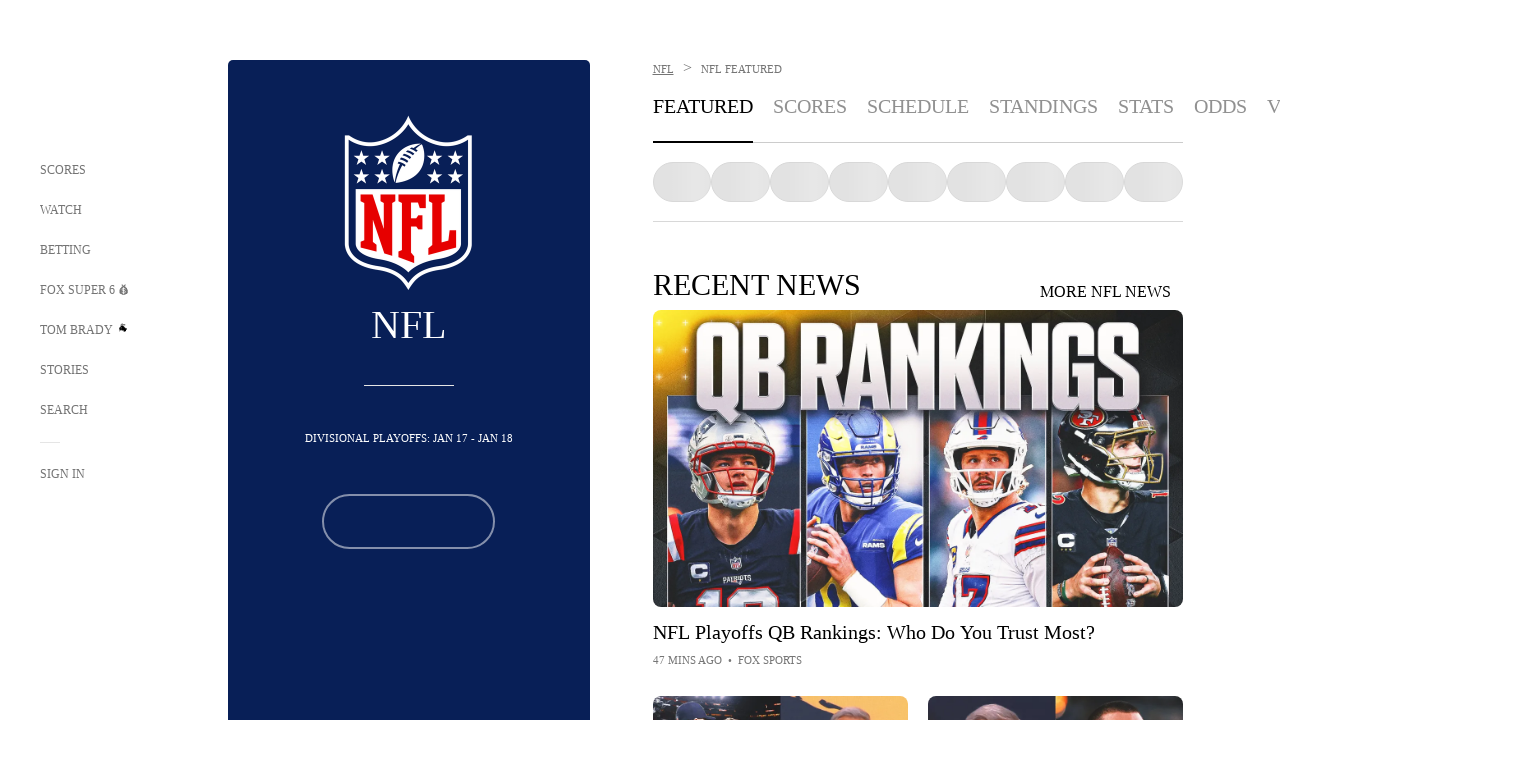

--- FILE ---
content_type: text/html; charset=utf-8
request_url: https://www.google.com/recaptcha/api2/aframe
body_size: 263
content:
<!DOCTYPE HTML><html><head><meta http-equiv="content-type" content="text/html; charset=UTF-8"></head><body><script nonce="nw4YcueT4cgendddwj37rA">/** Anti-fraud and anti-abuse applications only. See google.com/recaptcha */ try{var clients={'sodar':'https://pagead2.googlesyndication.com/pagead/sodar?'};window.addEventListener("message",function(a){try{if(a.source===window.parent){var b=JSON.parse(a.data);var c=clients[b['id']];if(c){var d=document.createElement('img');d.src=c+b['params']+'&rc='+(localStorage.getItem("rc::a")?sessionStorage.getItem("rc::b"):"");window.document.body.appendChild(d);sessionStorage.setItem("rc::e",parseInt(sessionStorage.getItem("rc::e")||0)+1);localStorage.setItem("rc::h",'1768398791983');}}}catch(b){}});window.parent.postMessage("_grecaptcha_ready", "*");}catch(b){}</script></body></html>

--- FILE ---
content_type: text/css; charset=utf-8
request_url: https://www.foxsports.com/_nuxt/LeaguePage.DHo0CRNx.css
body_size: -402
content:
@media only screen and (min-width:1024px) and (max-width:1280px){.expanded-view-page.bracket[data-v-79d7326c]{max-width:938px;width:calc(100% - 100px)}}@media only screen and (min-width:1024px){.fscom-container .fscom-main-content .layout-content-container[data-v-79d7326c]{width:auto}}


--- FILE ---
content_type: text/css; charset=utf-8
request_url: https://www.foxsports.com/_nuxt/ExpandedView.CX7mx7CA.css
body_size: 233
content:
@media only screen and (min-width:1024px){.expanded-view-page .stats-header .header-logo[data-v-12ee3436]{width:326px}}@media only screen and (min-width:768px) and (max-width:1023px){.expanded-view-page .stats-header .header-logo[data-v-12ee3436]{width:179px}}@media only screen and (max-width:767px){.expanded-view-page .arrow-back-container[data-v-12ee3436]{display:none}}@media only screen and (min-width:768px){.expanded-view-page .arrow-back-container-mobile[data-v-12ee3436]{display:none}}.expanded-view-page .arrow-back-container-mobile .arrow-back[data-v-12ee3436]{margin-bottom:13px}.expanded-view-page .arrow-back[data-v-12ee3436]{background-image:url("data:image/svg+xml;charset=utf-8,%3Csvg xmlns='http://www.w3.org/2000/svg' xmlns:xlink='http://www.w3.org/1999/xlink' width='20' height='20' viewBox='0 0 20 20'%3E%3Cdefs%3E%3Cpath id='a' d='M7.954.273a.75.75 0 0 1 1.062 1.06l-6.209 6.22H17a.75.75 0 0 1 .743.649l.007.101a.75.75 0 0 1-.75.75H2.808l6.208 6.22a.75.75 0 0 1 .072.977l-.073.084a.75.75 0 0 1-1.06 0L.476 8.84a.75.75 0 0 1-.227-.538l.004.077-.004-.06v-.017a.77.77 0 0 1 .124-.413 1 1 0 0 1 .095-.117L.4 7.851a1 1 0 0 1 .076-.087z'/%3E%3C/defs%3E%3Cg fill='none' fill-rule='evenodd' transform='translate(1 1.5)'%3E%3Cmask id='b' fill='%23fff'%3E%3Cuse xlink:href='%23a'/%3E%3C/mask%3E%3Cuse xlink:href='%23a' fill='%23000' fill-rule='nonzero'/%3E%3Cg fill='%23000' mask='url(%23b)'%3E%3Cpath d='M0 0h18v18H0z'/%3E%3C/g%3E%3C/g%3E%3C/svg%3E");height:16px;margin-right:20px;width:16px}.expanded-view-page .dropdown-wrapper+.dropdown-wrapper[data-v-12ee3436]{margin-left:25px}


--- FILE ---
content_type: text/javascript; charset=utf-8
request_url: https://www.foxsports.com/_nuxt/CljaJdyr.js
body_size: -68
content:
import{k as g,a as p}from"#entry";async function y(t){const v=g();if(!t)return;const o=new URL(v.minutely.apvUrl);o.searchParams.set("program",t);const f=o.toString();let d,e;try{if(d=await p.get(f),d.status===204)throw new Error("Invalid broadcast id. Please try a different value.");e=d.data}catch{return}if(!e||!e.programs||e.programs.length===0)return;const n=e.programs.filter(i=>i.programId===t)[0];if(!n||!n.derivativeTypes||n.derivativeTypes.length===0)return;const a=n.derivativeTypes.filter(i=>i.type==="apv")[0];if(!a||!a.derivatives||a.derivatives.length===0||!e.general||!e.general.derivativeType||e.general.derivativeType.length===0)return;const r=e.general.derivativeType.filter(i=>i.type==="apv")[0];if(!r)return;const u=r.baseVideoUrl;let s="";r.rezVideo?.l?s="l":r.rezVideo?.m?s="m":r.rezVideo?.s&&(s="s");const l=c(a.derivatives);if(l)return`https://${u}${l.derivativeId}${s}.mp4`}function c(t){return t[t.length-1]}export{y as g};


--- FILE ---
content_type: text/javascript; charset=utf-8
request_url: https://www.foxsports.com/_nuxt/CQPppPuW.js
body_size: 3956
content:
import{bT as N,aM as O,G as H,bK as X,aO as g,aP as B,b4 as Y,aQ as V,bq as j,ah as d,ai as h,an as f,aS as v,al as m,b3 as Z,aV as W,aW as R,aU as L,ap as P,ac as S,ad as T,J as _,b2 as ee,f as D,bW as $,ao as A}from"#entry";import{g as te}from"./CljaJdyr.js";import{g as b}from"./DDVMjp5N.js";import{b as G,a as k,g as J,V as K}from"./DlkvQl0i.js";import{e as ie}from"./OIdKG0IM.js";import{i as Q}from"./D__6wWzB.js";import{u as se}from"./RZdIX9_4.js";function re(e){return ie(Date.now(),e)}var ne=Object.defineProperty,ae=Object.getOwnPropertyDescriptor,w=(e,t,i,s)=>{for(var r=s>1?void 0:s?ae(t,i):t,a=e.length-1,n;a>=0;a--)(n=e[a])&&(r=(s?n(t,i,r):n(r))||r);return s&&r&&ne(t,i,r),r};let c=class extends O{listing;chipClassName;isLive;disableMinutely;hasLeagueUris;bifrostEvent;imageSizes;liveApvUrl="";async mounted(){this.liveApvUrl=await te(this.listing.broadcastID)}get subTitle(){return this.bifrostEvent?.subTitle}get isLivePromoChip(){return this.chipClassName==="live-promo-chip"}get isMarqueeChip(){return this.chipClassName==="marquee-chip"}get callSign(){return this.listing?.callSign}get network(){return this.listing?.network}get videoThumbnail(){return this.listing?.imageUrl||this.listing?.images?.seriesList?.raw}get videoAlt(){return this.listing?.images?.seriesList?.altText}get leftEntityImgUrl(){if(this.bifrostEvent?.leftEntity?.contentType==="team"){const t=this.bifrostEvent?.leftEntity?.imageInfo?.url;return{tablet:b(t,40,40),desktop:b(t,50,50)}}}get leftAltText(){return this.bifrostEvent?.leftEntity?.imageInfo?.altText}get rightAltText(){return this.bifrostEvent?.rightEntity?.imageInfo?.altText}get rightEntityImgUrl(){if(this.bifrostEvent?.rightEntity?.contentType==="team"){const t=this.bifrostEvent?.rightEntity?.imageInfo?.url;return{tablet:b(t,40,40),desktop:b(t,50,50)}}}get listingStart(){if(this.listing)return H(this.listing.startDate,"E, MMM d'|'h:mm a").split("|")}get tvStationImage(){return`https://b.fssta.com/uploads/application/fs-app/network-logos/${this.network?.toLowerCase()}${this.isLive?"-live":""}.png`}resize(t,i,s){return t.includes("static-media.fox.com")?X(t,i,s):b(t,i,s)}};w([g()],c.prototype,"listing",2);w([g({required:!1,default:"live-promo-chip",type:String})],c.prototype,"chipClassName",2);w([g({required:!1,default:!0,type:Boolean})],c.prototype,"isLive",2);w([g({required:!1,default:!1,type:Boolean})],c.prototype,"disableMinutely",2);w([g({required:!1,default:!1,type:Boolean})],c.prototype,"hasLeagueUris",2);w([g({required:!1,default:void 0,type:Object})],c.prototype,"bifrostEvent",2);w([g({required:!1,default:[{media:"(max-width: 1023px)",width:292,height:82},{media:"(min-width: 1024px) and (max-width: 1279px)",width:950,height:337},{media:"(min-width: 1280px)",width:1114,height:392}],type:Array})],c.prototype,"imageSizes",2);c=w([B({components:{MinutelyLiveApv:Y.MinutelyLiveApv}})],c);const oe=N(c),le={class:"video"},he={key:0,class:"play-button-secondary white"},de={key:2,class:"thumbnail"},ue=["media","width","height","srcset"],ge=["src","alt","width","height"],pe={class:"details"},ve=["srcset"],me=["src","alt"],fe={key:0,class:"sub-title ff-n fs-11 cl-gr-7 center"},ce={key:1,class:"listing-start-date ff-ffc fs-14 cl-gr-7"},ye={class:"status-text ff-n"},we={key:0,class:"score-game-info"},Ee={key:0,class:"live-text-badge"},Le={key:1,class:"listing-start ff-n fs-11 mg-r-10 mg-t-2"},Ue=["alt","src"],be=["srcset"],Se=["src","alt"];function Ce(e,t,i,s,r,a){const n=j("MinutelyLiveApv");return h(),d("div",{class:L([e.chipClassName,{"has-minutely":e.liveApvUrl}])},[f("div",le,[e.isLive?(h(),d("div",he)):m("",!0),t[1]||(t[1]=v()),!e.disableMinutely&&e.liveApvUrl?(h(),Z(n,{key:1,"apv-url":e.liveApvUrl},null,8,["apv-url"])):m("",!0),t[2]||(t[2]=v()),(!e.liveApvUrl||e.disableMinutely)&&e.videoThumbnail?(h(),d("picture",de,[(h(!0),d(W,null,R(e.imageSizes,(o,l)=>(h(),d("source",{key:l,media:o.media,width:o.width,height:o.height,srcset:e.resize(e.videoThumbnail,o.width,o.height)},null,8,ue))),128)),t[0]||(t[0]=v()),f("img",{src:e.resize(e.videoThumbnail,e.imageSizes[e.imageSizes.length-1].width,e.imageSizes[e.imageSizes.length-1].height),alt:e.videoAlt,width:e.imageSizes[e.imageSizes.length-1].width,height:e.imageSizes[e.imageSizes.length-1].height},null,8,ge)])):m("",!0)]),t[11]||(t[11]=v()),f("div",pe,[!e.isLivePromoChip&&e.leftEntityImgUrl?(h(),d("picture",{key:0,class:L(["left-entity-img",{"sm-mob-hidden":!e.isMarqueeChip}])},[f("source",{srcset:e.leftEntityImgUrl.tablet,media:"(min-width: 536px) and (max-width: 1023px)",height:"40",width:"40"},null,8,ve),t[3]||(t[3]=v()),f("img",{src:e.leftEntityImgUrl.desktop,alt:e.leftAltText,height:"50",width:"50"},null,8,me)],2)):m("",!0),t[9]||(t[9]=v()),f("div",{class:L(["text-details",{"is-live":e.isLive}])},[e.subTitle?(h(),d("div",fe,P(e.subTitle),1)):m("",!0),t[5]||(t[5]=v()),!e.isLivePromoChip&&!e.isLive&&e.listingStart?(h(),d("div",ce,P(e.listingStart[0]),1)):m("",!0),t[6]||(t[6]=v()),f("div",{class:L(["video-texts ff-ffc lh-1pt25 mg-t-25 mg-md-sm-t-15",{center:e.isMarqueeChip}])},P(e.listing.name),3),t[7]||(t[7]=v()),f("div",ye,[e.network?(h(),d("div",we,[e.isLive?(h(),d("div",Ee)):!e.isLivePromoChip&&!e.isLive&&e.listingStart?(h(),d("div",Le,P(e.listingStart[1]),1)):m("",!0),t[4]||(t[4]=v()),e.tvStationImage?(h(),d("img",{key:2,alt:e.callSign,src:e.tvStationImage,class:"tv-station",width:"23",height:"16"},null,8,Ue)):m("",!0)])):m("",!0)])],2),t[10]||(t[10]=v()),!e.isLivePromoChip&&e.rightEntityImgUrl?(h(),d("picture",{key:1,class:L(["right-entity-img",{"sm-mob-hidden":!e.isMarqueeChip}])},[f("source",{srcset:e.rightEntityImgUrl.tablet,media:"(min-width: 536px) and (max-width: 1023px)",height:"40",width:"40"},null,8,be),t[8]||(t[8]=v()),f("img",{src:e.rightEntityImgUrl.desktop,alt:e.rightAltText,height:"50",width:"50"},null,8,Se)],2)):m("",!0)])],2)}const Pe=V(oe,[["render",Ce],["__scopeId","data-v-78ada73d"]]);var u=(e=>(e[e.LiveMarquee=1]="LiveMarquee",e[e.UpcomingMarquee=2]="UpcomingMarquee",e[e.LiveFavorite=3]="LiveFavorite",e[e.LivePriority=4]="LivePriority",e[e.UpcomingFavorite=5]="UpcomingFavorite",e[e.UpcomingPriority=6]="UpcomingPriority",e[e.NormalEvent=7]="NormalEvent",e))(u||{});function Me(e,t,i,s,r){const a=[];let n={};if(r?.length)n=F(r,s);else if(e?.length)for(const o of e){const l=o?.items?.member||[];n=F(l,s)}else n=void 0;if(n&&Object.keys(n).length>0){if(!(t?.length>0)||(t.forEach(l=>{const p=n[l.contentUri];if(p){const M=`${l.leftEntity?.contentType}:${l.leftEntity?.contentUri}`,q=`${l.rightEntity?.contentType}:${l.rightEntity?.contentUri}`,C=G(p),I=i?.includes(M)||i?.includes(q);(l.importance!==0||l.importance===0&&I)&&a.push({listingRank:De(C,I,l.importance),callSign:p.callSign,bifrostEvent:l,dppListing:{...p,name:l?.title},isLive:C,startDate:p.startDate})}}),!a||!a.length))return;const o=a.reduce((l,p)=>Te(p,l));return o.listingRank===u.NormalEvent?void 0:o}}const qe=(e,t)=>{if(!e)return!1;const i=re(),s=S(e.startDate),r=S(e.endDate);return!e.sportEventUri||e.sportEventUri==="null"||e.isReplay||e.eventShowType!==1||T(s,i)||Q(r,new Date)?!1:t?.length>0?!!t?.find(a=>e.sportEventUri?.includes(a)):!0},x=(e,t)=>k(e.callSign)<k(t.callSign)?e:t,Ie=(e,t)=>{const i=S(e.startDate),s=S(t.startDate);return Q(i,s)?e:t},Te=(e,t)=>e.listingRank===t.listingRank?e.callSign===t.callSign?Ie(e,t):x(e,t):e.listingRank<t.listingRank?e:t,De=(e,t,i)=>{if(e){if(i===2)return u.LiveMarquee;if(t)return u.LiveFavorite;if(i===1)return u.LivePriority}else return i===2?u.UpcomingMarquee:t?u.UpcomingFavorite:i===1?u.UpcomingPriority:u.NormalEvent;return u.NormalEvent};function F(e,t){const i={};for(const s of e)if(qe(s,t)){let r=s;i[s.sportEventUri]&&(r=x(s,i[s.sportEventUri])),i[s.sportEventUri]=r}return i}async function z(e){const{selectedEventUris:t,selectedLeagueUris:i,selectedShowCodes:s}=e,r=[],a=[];let n;if((t?.length||s?.length||i?.length)&&(n=await _()),!n)return r;if(n.forEach(o=>{$e(a,o,i,t,s)}),a?.length)for(const o of a)if(o.sportEventUri)try{const p=(await ee("event",o.sportEventUri))?.entityLink?.webUrl;p&&r.push({...o,webUrl:p})}catch(l){console.error("Failed to get bifrost data",l)}else r.push({...o,webUrl:`/live/${o.callSign}`});return r}const $e=(e,t,i,s,r)=>{const a=t.isReplay,n=t.sportEventUri,o=t.sportLeagueUri,l=t.showCode,p=J(t)===K.Live,M=!a&&i.some(U=>o?.includes(U)),q=!a&&s.some(U=>n?.includes(U)),C=!a&&r.some(U=>l?.includes(U));(M||q||C)&&p&&(t.name=t.title,e.push(t))};var Ae=Object.defineProperty,ke=Object.getOwnPropertyDescriptor,E=(e,t,i,s)=>{for(var r=s>1?void 0:s?ke(t,i):t,a=e.length-1,n;a>=0;a--)(n=e[a])&&(r=(s?n(t,i,r):n(r))||r);return s&&r&&Ae(t,i,r),r};let y=class extends O{data;leagueUris;apiEndpoint;template;searchEntities;leagueContentUri;startInterval;isListingLive=!1;isListingFinal=!1;isLoading=!0;eventsData=null;get events(){return this.eventsData?.length?this.eventsData:this.data?.events||[]}get importantEventsStore(){return se()}async mounted(){if(this.isLivePromoChip){D();const t={...this.data};this.leagueContentUri&&(t.leagueContentUri=this.leagueContentUri),this.eventsData=await z(t),this.defaultListing&&this.livePromoPollingMilliseconds&&(this.startInterval=$(()=>{this.pollInterval(this.defaultListing.startDate)},this.livePromoPollingMilliseconds)),this.isLoading=!1}else{const t=()=>{this.isEventAvail&&this.marqueeChipPollingMilliseconds&&!this.isFinal&&(this.pollLive(),this.startInterval&&clearInterval(this.startInterval),this.startInterval=$(()=>{this.pollLive()},this.marqueeChipPollingMilliseconds))};this.$watch("listings",()=>{t()},{immediate:!0}),this.$watch("bifrostEvents",()=>{t()},{immediate:!0}),this.$watch("isEventAvail",()=>{t()},{immediate:!0})}}beforeUnmount(){clearInterval(this.startInterval)}get defaultListing(){return this.isEventsAvail?this.events[0]:null}get isEventsAvail(){return this.events?.length}get isMoreThan2Promos(){return this.events?.length>2}get isLivePromoChip(){return this.data?.template==="live-promo-chip"}async pollInterval(t){T(new Date,S(t))&&(D(),this.eventsData=await z({...this.data}))}get livePromoPollingMilliseconds(){if(!this.defaultListing?.startDate)return;const t=new Date(this.defaultListing.startDate);return T(new Date,t)?6e4*5:5e3}get isLive(){return this.isListingLive}get isFinal(){return this.isListingFinal}get channels(){return this.importantEventsStore.getChannels}get listings(){return this.importantEventsStore.getListings}get userFavorites(){return this.importantEventsStore.getUserFavorites}get bifrostEvents(){return this.importantEventsStore.getBifrostEvents}get event(){return Me(this.channels,this.bifrostEvents,this.userFavorites,this.leagueUris,this.listings)}get isMarquee(){return this.leagueUrisExist?!1:this.event?.listingRank===u.LiveMarquee||this.event?.listingRank===u.UpcomingMarquee}get isPriority(){return this.leagueUrisExist?!1:this.event?.listingRank===u.LivePriority||this.event?.listingRank===u.UpcomingPriority}get imageSizes(){return this.isMarquee?[{media:"(max-width: 375px)",width:325,height:183},{media:"(min-width: 375px) and (max-width: 767px)",width:548,height:280},{media:"(min-width: 768px) and (max-width: 1023px)",width:335,height:188},{media:"(min-width: 1024px) and (max-width: 1279px)",width:600,height:337},{media:"(min-width: 1280px)",width:675,height:379}]:this.leagueUrisExist?[{media:"(max-width: 767px)",width:161,height:91},{media:"(min-width: 768px) and (max-width: 1023px)",width:200,height:113},{media:"(min-width: 1024px)",width:239,height:135}]:this.isLivePromoChip?[{media:"(max-width: 767px)",width:146,height:82},{media:"(min-width: 768px) and (max-width: 1023px)",width:146,height:82},{media:"(min-width: 1024px)",width:645,height:364}]:[{media:"(max-width: 375px)",width:161,height:113},{media:"(min-width: 376px) and (max-width: 767px)",width:200,height:113},{media:"(min-width: 768px)",width:335,height:188}]}get leagueUrisExist(){return this.leagueUris?.length>0}get isEventAvail(){return!!this.event&&Object.keys(this.event).length>0}get chipClassName(){return this.isMarquee?"marquee-chip":this.leagueUrisExist?"groupings-chip":"priority-chip"}pollLive(){this.isListingLive=G(this.event?.dppListing||null),this.isListingFinal=J(this.event?.dppListing||null)===K.Final}get marqueeChipPollingMilliseconds(){if(this.event?.startDate)return 3e4}getWebUrl(t){return this.isLivePromoChip?t?.webUrl||`/live/${t?.callSign?.toLowerCase()}`:t?.bifrostEvent?t.bifrostEvent.entityLink?.webUrl:t?.webUrl||`/live/${t?.dppListing?.callSign?.toLowerCase()}`}showChip(){return this.isEventAvail&&this.leagueUrisExist?!this.isLive:this.isEventAvail&&!this.isFinal}};E([g({required:!1,default:void 0})],y.prototype,"data",2);E([g({required:!1,default:()=>[],type:Array})],y.prototype,"leagueUris",2);E([g({required:!1,default:"",type:String})],y.prototype,"apiEndpoint",2);E([g({required:!1,default:"",type:String})],y.prototype,"template",2);E([g({required:!1,default:"",type:String})],y.prototype,"searchEntities",2);E([g({required:!1,default:"",type:String})],y.prototype,"leagueContentUri",2);y=E([B({components:{PromoChip:Pe}})],y);const Fe=N(y),ze={key:0,class:"important-event-container"},Ne=["href"],Oe=["data-title"],Be=["href"];function Ve(e,t,i,s,r,a){const n=j("PromoChip");return!e.isLivePromoChip&&e.showChip()?(h(),d("div",ze,[e.event?(h(),d("a",{key:0,href:e.getWebUrl(e.event),class:"pointer"},[A(n,{listing:e.event.dppListing,"is-live":e.isLive,"bifrost-event":e.event.bifrostEvent,"image-sizes":e.imageSizes,"chip-class-name":e.chipClassName,"has-league-uris":e.leagueUrisExist,"disable-minutely":!0},null,8,["listing","is-live","bifrost-event","image-sizes","chip-class-name","has-league-uris"])],8,Ne)):m("",!0)])):e.isLivePromoChip&&e.isEventsAvail&&!e.isLoading?(h(),d("div",{key:1,class:L(["live-promo-container",{multi:e.isMoreThan2Promos}]),"data-title":e.data.title},[(h(!0),d(W,null,R(e.events,(o,l)=>(h(),d("a",{key:l,href:e.getWebUrl(o),class:"pointer"},[A(n,{listing:o,"image-sizes":e.imageSizes},null,8,["listing","image-sizes"])],8,Be))),128))],10,Oe)):m("",!0)}const Xe=V(Fe,[["render",Ve],["__scopeId","data-v-c95d9d98"]]);export{Xe as default};


--- FILE ---
content_type: text/javascript; charset=utf-8
request_url: https://www.foxsports.com/_nuxt/X8MXzexR.js
body_size: 401
content:
import{v as b,w as L,x as N,y as q}from"#entry";import{p as I,a as U,s as y,b as A,V as E,g as P}from"./B7L_cy1_.js";async function R(e,o,n){const{type:c}=e;if(!e||!e.scoreboard)return;const r=e.scoreboard.includes("topevents")?"topevents":"",i=c==="schedule",s=e.segment,l=s?b(s):Promise.resolve({}),a=L(e.scoreboard),[t,d]=await Promise.all([l,a]),S=I(d,n),f=d.currentSelectionId;t.quickNav=U(t.quickNav,S);const p=x(d,f,n);if(i){const u=t;return{parsedScoreboard:S,parsedSegmentRes:u,currentSegment:f,currentSegmentId:p,quickNav:u.quickNav,view:"schedule",scoreboardUrl:e.scoreboard,displaySectionList:[{tables:u.tables||[],quickNav:u.quickNav}]}}if(!t.sectionList||!t.sectionList[0]||!t.sectionList[0].events&&t.sectionList[0].id!=="favorites"||t.sectionList[0].id==="favorites"&&!t.sectionList[1]?.events)return;t.sectionList.forEach(u=>{const v=y(u.events||[],[],d.useAltSortKey);v?.length&&(u.events=v)});const g=A(t,o,E.scores,e.segment,r==="topevents"?t.currentSectionId:p,[]),h=g?.events,k=P(h,[g?.segment]),{quickNav:w,uri:m}=g?.segment||{};return{parsedScoreboard:S,parsedSegmentRes:g,currentSegment:f,currentSegmentId:p,displaySectionList:k,isTopScores:!!r,quickNav:w,segmentUrl:e.segment,scoreboardUrl:e.scoreboard,advertisingData:e.advertisingData,includeFavorites:e.includeFavorites,nextTopSegment:m,nextBottomSegment:m}}async function T(e){if(!e)return[];const o=await N(q(e)),n=o.items,c=o.useAltSortKey,r=y(n||[],[],c,!0);return r?.length?r:n}async function C(e){if(!e)return null;const o=await L(e);if(!o)return null;const n=o.scores;let c;const r=[],i=n?.currentSelectionId,s=n?.selectionGroupList[0]?.selectionList||[];for(let l=0;l<s.length;l++){const a=s[l],t=await b(a.uri);t&&(r.push(t),t.id===i&&(c=t.sectionList?.find(d=>d.id===t.currentSectionId)))}return{currentSelectionId:i,scoreboard:n,segment:c,allSegments:r}}function x(e,o,n){if(n){const c=n?.fullPath;let r=!1;if(e.selectionGroupList)for(let i=0;i<e.selectionGroupList.length;i++){const s=e.selectionGroupList[i];if(s&&s.selectionList){for(let l=0;l<s.selectionList.length;l++){const a=s.selectionList[l];if(a.webUrl&&c===a.webUrl){o=a.id,r=!0;break}}if(r)break}}else if(e.dailyList)for(let i=0;i<e.dailyList.length;i++){const s=e.dailyList[i];if(s.webUrl&&c===s.webUrl){o=s.id;break}}}return o}export{C as a,T as b,R as c};


--- FILE ---
content_type: text/javascript; charset=utf-8
request_url: https://www.foxsports.com/_nuxt/DiCL1EVL.js
body_size: 910
content:
import{A as f,s as P,t as y,u as S}from"#entry";const c={200:!0,201:!0,202:!0,204:!0,409:!0,400:!1,401:!1,404:!1,422:!1,500:!1};class O extends P.Controller{settings;constructor(s,t){super(s),this.settings=t}async get(s,t,e={},r=null,n=null,i="",a=!1){if(!this.settings)return;const u=this.settings.bifrost.apiKey;y(t)||(t=this.settings.super6.apiPath+t);const o={platform:"web",contentType:s,type:"",params:{...e,apikey:u}};let h=a;const g=S(t,o.params);try{return await this.getApiData(o,g,r,h)}catch{return null}}async putOrPost(s,t,e,r={},n,i,a,u={}){if(!this.settings)return;y(e)||(e=this.settings.super6.apiPath+e);const o=new Headers;o.set("Content-Type","application/json"),n&&o.set("Authorization","Bearer "+n),i&&o.set("Fox-SuperSix-Referrer",i),a&&o.set("Fox-SuperSix-Location",a);const h={...u,apikey:this.settings.bifrost.apiKey},g=`${e}?${new URLSearchParams(h).toString()}`;try{const l=await fetch(g,{method:s,headers:o,body:JSON.stringify(r)}),p=await l.text();if(!p)return{status:l.status,ok:c[l.status]};const d=p?JSON.parse(p):l;return l.status in c?{...d,ok:c[l.status]}:p===""?{status:l.status,ok:!1}:JSON.parse(p)}catch{throw new Error("Error submitting "+t)}}async delete(s,t,e){if(!this.settings)return;y(t)||(t=this.settings.super6.apiPath+t);const r=new Headers;r.set("Content-Type","application/json"),e&&r.set("Authorization","Bearer "+e);const n={apikey:this.settings.bifrost.apiKey},i=`${t}?${new URLSearchParams(n).toString()}`;try{const a=await fetch(i,{method:"DELETE",headers:r}),u=await a.text();if(!u)return{status:a.status,ok:c[a.status]};const o=u?JSON.parse(u):a;return a.status in c?{...o,ok:c[a.status]}:u===""?{status:a.status,ok:!1}:JSON.parse(u)}catch{throw new Error("Error submitting "+s)}}authRequest(s,t,e={},r){if(!this.settings)return;y(t)||(t=this.settings.super6.apiPath+t);const n=new Headers;r&&n.set("Authorization","Bearer "+r);const i=new URLSearchParams({...e,apikey:this.settings.bifrost.apiKey}),a=t.includes("?")?"&":"?";return fetch(`${t}${a}${i}`,{headers:n}).then(u=>u.ok?u.json():null).catch(()=>{console.warn("Error submitting "+s)})}async getLeaderboard(s,t,e=null,r=""){return await this.get("leaderboard",s,null,t,e,r)}async getContests(s,t,e=null,r=""){return await this.get("contests",s,{expandSponsors:!0,expandPrizes:!0},t,e,r)}async getContest(s,t,e=null,r=""){return await this.get("contest",s,null,t,e,r)}async getContestPeriods(s,t,e=null,r=""){return await this.get("contestperiods",s,null,t,e,r)}async getContestPeriod(s,t,e=null,r="",n=!1){return await this.get("contestperiod",s,null,t,e,r,n)}async getContestPeriodQuestionSet(s,t,e=null,r="",n=!1){return await this.get("questionset",s,null,t,e,r,n)}async getEntry(s,t,e=null,r=""){return await this.get("entry",s,null,t,e,r)}async getEntryPeriod(s,t,e=null,r=""){return await this.get("entryperiod",s,null,t,e,r)}async getGroupById(s,t){return t?await this.authRequest("group",s,null,t):await this.get("group",s)}async getGroupEntries(s,t,e){return await this.authRequest("groupentries",s,e,t)}async getUserEntry(s,t,e){return await this.authRequest("userentry",s,t,e)}async getUserEntryPeriod(s,t,e){return await this.authRequest("userentryperiod",s,t,e)}async getUserEntrySettings(s,t,e){return await this.authRequest("userentrysettings",s,t,e)}async getUserGroups(s,t,e){return await this.authRequest("groups",s,t,e)}async joinGroup(s,t,e){return await this.putOrPost("POST","groups",s,null,e,null,null,t)}async getBanList(s,t,e){return await this.authRequest("groups",s,t,e)}async deleteGroup(s,t){return await this.delete("delete-group",s,t)}async createEntry(s,t,e,r,n){return await this.putOrPost("POST","entry",s,e,t,r,n)}async createGroup(s,t,e){return await this.putOrPost("POST","create-group",s,t,e)}async editGroup(s,t,e){return await this.putOrPost("PUT","groups",s,t,e)}async banGroupEntry(s,t){return await this.putOrPost("POST","groups",s,null,t)}async leaveGroup(s,t){return await this.putOrPost("POST","groups",s,null,t)}async updateSettings(s,t,e){return await this.putOrPost("PUT","settings",s,e,t)}async updatePicks(s,t,e,r,n){return await this.putOrPost("PUT","picks",s,e,t,r,n)}async updateQuestionPick(s,t,e){return await this.putOrPost("PUT","questionpick",s,e,t)}async updateTieBreaker(s,t,e){return await this.putOrPost("PUT","tiebreaker",s,e,t)}}const m=w=>new O(new f(""),w);export{m as s};


--- FILE ---
content_type: text/javascript; charset=utf-8
request_url: https://www.foxsports.com/_nuxt/BDS0YSdK.js
body_size: -200
content:
function g(){const t=(this.entityHeader?.color||"").split(",");return`--theme-bg-color: rgb(${t[1]}, ${t[2]}, ${t[3]});
        --theme-bg-color-opacity: rgba(${t[1]}, ${t[2]}, ${t[3]},.2);
        --theme-bg-color-opacity-selector: rgba(${t[1]}, ${t[2]}, ${t[3]},.9)`}const p="entity nav-md-sm-dark layout-entity-content",h=(o,t,n)=>{function l({componentName:e,urlPath:c,subnavs:i},r,u){if(u)return c.endsWith(r);const d=i.some(f=>f.model.urlPath.endsWith(r));return e.toLowerCase()===r||c.endsWith(r)||d}const s=o.filter(e=>e.model.urlPath),a=s.find(e=>l(e.model,t,n));return!a&&n?s[0]:a};function m(o){switch(o?.toLowerCase()){case"pre":return"preseason";case"post":return"postseason";default:return""}}export{m as B,p as a,g as e,h as g};


--- FILE ---
content_type: text/javascript; charset=utf-8
request_url: https://www.foxsports.com/_nuxt/aI6VOrRg.js
body_size: 2011
content:
const __vite__mapDeps=(i,m=__vite__mapDeps,d=(m.f||(m.f=["./Dfe6HeJw.js","./uF9dytqq.js","./entry.DSPFf9Jp.css","./BefCGiwi.js","./C2yZWwL0.js","./DS10paBs.js","./BpdbI22J.js"])))=>i.map(i=>d[i]);
import{bT as C,aM as N,aO as T,aP as w,aQ as L,ah as o,ai as a,an as r,aS as s,al as i,ap as h,aU as D,bf as O,bg as b,_ as y,bq as u,ao as v,G as $,b0 as P,b3 as k}from"#entry";import{g as B}from"./DDVMjp5N.js";var _=Object.defineProperty,A=Object.getOwnPropertyDescriptor,c=(e,t,l,p)=>{for(var n=p>1?void 0:p?A(t,l):t,f=e.length-1,d;f>=0;f--)(d=e[f])&&(n=(p?d(t,l,n):d(n))||n);return p&&n&&_(t,l,n),n};let m=class extends N{text;record;type;tbd;isFavorite;get isTeam(){return this.type==="team"}get isAbbreviation(){return this.type==="abbreviation"}};c([T({type:String})],m.prototype,"text",2);c([T({type:String})],m.prototype,"record",2);c([T({type:String})],m.prototype,"type",2);c([T({type:Boolean})],m.prototype,"tbd",2);c([T({type:Boolean})],m.prototype,"isFavorite",2);m=c([w],m);const E=C(m),R={class:"scores-text"},F={key:0,class:"scores-team-record ffn-gr-11"};function U(e,t,l,p,n,f){return a(),o("div",{class:D(["score-team-name",{abbreviation:e.isAbbreviation},{team:e.isTeam},{"is-tbd":e.tbd},{favorite:e.isFavorite}])},[r("span",R,h(e.text),1),t[0]||(t[0]=s()),e.record?(a(),o("sup",F,h(e.record),1)):i("",!0)],2)}const V=L(E,[["render",U]]),j=O({name:"TeamRow",components:{TeamName:V,TeamLogo:b(()=>y(()=>import("./Dfe6HeJw.js"),__vite__mapDeps([0,1,2]),import.meta.url)),TeamScore:b(()=>y(()=>import("./BefCGiwi.js"),__vite__mapDeps([3,1,2]),import.meta.url))},props:{teamData:{type:Object,default:null}},computed:{hasPenaltyScore(){return this.teamData?Object.prototype.hasOwnProperty.call(this.teamData,"penaltyScore"):!1},teamRank(){return this.teamData?.rank}}},"$39jPfGL5w2");function z(e,t,l,p,n,f){const d=u("TeamLogo"),g=u("TeamName"),S=u("TeamScore");return e.teamData?(a(),o("div",{key:0,class:D([{"is-loser":e.teamData.isLoser},"score-team-row"])},[v(d,{"logo-url":e.teamData.logoUrl,"team-name":e.teamData.longName,"team-rank":e.teamRank},null,8,["logo-url","team-name","team-rank"]),t[0]||(t[0]=s()),v(g,{text:e.teamData.longName,record:e.teamData.record,tbd:e.teamData.isTbd,"is-favorite":e.teamData.isFavorite,type:"team"},null,8,["text","record","tbd","is-favorite"]),t[1]||(t[1]=s()),v(g,{text:e.teamData.name,record:e.teamData.record,tbd:e.teamData.isTbd,"is-favorite":e.teamData.isFavorite,type:"abbreviation"},null,8,["text","record","tbd","is-favorite"]),t[2]||(t[2]=s()),v(S,{"has-penalty-score":e.hasPenaltyScore,"penalty-score":e.teamData.penaltyScore,"has-possession":e.teamData.hasPossession,"is-in-redzone":e.teamData.isInRedzone,score:e.teamData.score},null,8,["has-penalty-score","penalty-score","has-possession","is-in-redzone","score"])],2)):i("",!0)}const M=L(j,[["render",z]]),H=O({name:"TeamChip",components:{TeamRow:M,PregameInfo:b(()=>y(()=>import("./C2yZWwL0.js"),__vite__mapDeps([4,1,2]),import.meta.url)),HighlightText:b(()=>y(()=>import("./DS10paBs.js"),__vite__mapDeps([5,1,2]),import.meta.url)),StatusText:b(()=>y(()=>import("./BpdbI22J.js"),__vite__mapDeps([6,1,2]),import.meta.url))},props:{eventData:{type:Object,default:null},gameNotesOverride:{type:String,default:null},hideLeague:{type:Boolean,default:!1},isBracketChip:{type:Boolean,default:!1}},computed:{statusText(){return this.isBracketChip?this.eventData.statusLine?.replace("FINAL - PK","FINAL"):this.eventData.statusLine},gameNotes(){return this.gameNotesOverride||this.eventData?.gameNotes},eventWebUrl(){return this.eventData?.entityLink?.webUrl},timeOrTba(){return this.eventData?.isTba?"TBA":$(this.eventData?.eventTime,"h:mma")},isPregame(){return this.eventData?.eventStatus===P.Upcoming},isLive(){return this.eventData?.eventStatus===P.Live},isFinal(){return this.eventData?.eventStatus===P.Final},date(){return $(this.eventData?.eventTime,"MMM d")},stateClassname(){return this.isFinal?"final":this.isLive?"live":this.isPregame?"pregame":null},tvStationImage(){const e=this.eventData;if(!e||!e.tvStation)return;let t=e.tvStation.toLowerCase();if(["fox","fs1","fs2","foxdep","btn","fsp","fox ppv","fsmp"].includes(t)){switch(t){case"fox ppv":t="ppv";break;case"fsmp":case"fsp":t="fox-soccer-plus";break}return`https://b.fssta.com/uploads/application/fs-app/network-logos/${t}-live.png`}},showScoresIcon(){return!!this.eventData?.icon},scoresIconUrl(){if(this.eventData?.icon?.url)return B(this.eventData?.icon.url,48,48)},scoresIconAlt(){return this.eventData?.icon?.altText}}},"$1UB0xAiE5O"),G=["href"],W={class:"score-chip-content"},q={key:0,class:"scorechip-icon"},K=["src","alt"],Q={class:"score-team-data"},J={class:"teams"},X={key:1,class:"status-text"},Y={class:"secondary-text status ffn-11 opac-5 uc"},Z={key:0,class:"score-game-info"},x={key:0,class:"live-text-badge"},ee=["alt","src"],te={key:2,class:"ffn-11 uc mgn-left-5"},ae={class:"score-game-info odds-game-info"},se={class:"secondary-text ffn-11 opac-5 uc"};function oe(e,t,l,p,n,f){const d=u("HighlightText"),g=u("TeamRow"),S=u("PregameInfo"),I=u("StatusText");return a(),o("a",{href:e.eventWebUrl,class:D(["score-chip",e.stateClassname])},[r("div",W,[e.showScoresIcon?(a(),o("div",q,[r("img",{src:e.scoresIconUrl,alt:e.scoresIconAlt,width:"24",height:"24"},null,8,K)])):i("",!0),t[6]||(t[6]=s()),v(d,{league:e.eventData.league,"game-notes":e.gameNotes,"hide-league":e.hideLeague,"is-bracket-chip":e.isBracketChip},null,8,["league","game-notes","hide-league","is-bracket-chip"]),t[7]||(t[7]=s()),r("div",Q,[r("div",J,[v(g,{"team-data":e.eventData.upperTeam},null,8,["team-data"]),t[0]||(t[0]=s()),v(g,{"team-data":e.eventData.lowerTeam},null,8,["team-data"])]),t[3]||(t[3]=s()),e.isPregame?(a(),k(S,{key:0,"event-data":e.eventData,"time-or-tba":e.timeOrTba,date:e.date},null,8,["event-data","time-or-tba","date"])):i("",!0),t[4]||(t[4]=s()),e.isLive?(a(),o("div",X,[r("div",{class:D(["score-game-info",{"pre-game":e.isPregame}])},[r("span",Y,h(e.statusText),1)],2),t[2]||(t[2]=s()),e.eventData.tvStation?(a(),o("div",Z,[e.tvStationImage?(a(),o("div",x)):i("",!0),t[1]||(t[1]=s()),e.tvStationImage?(a(),o("img",{key:1,alt:e.eventData.tvStation,src:e.tvStationImage,class:"tv-station"},null,8,ee)):e.eventData.tvStation?(a(),o("span",te,h(e.eventData.tvStation),1)):i("",!0)])):i("",!0)])):(a(),o("div",{key:2,class:D(["score-game-status",{"pre-game":e.isPregame}])},[r("div",ae,[r("span",se,h(e.statusText),1)])],2)),t[5]||(t[5]=s()),e.isBracketChip?(a(),k(I,{key:3,"event-data":e.eventData,"is-pregame":e.isPregame,"is-live":e.isLive,"is-final":e.isFinal,"is-bracket-chip":!0},null,8,["event-data","is-pregame","is-live","is-final"])):i("",!0)]),t[8]||(t[8]=s()),e.isBracketChip?i("",!0):(a(),k(I,{key:1,"event-data":e.eventData,"is-pregame":e.isPregame,"is-live":e.isLive,"is-final":e.isFinal,"is-bracket-chip":!1},null,8,["event-data","is-pregame","is-live","is-final"]))])],10,G)}const ne=L(H,[["render",oe]]),me=Object.freeze(Object.defineProperty({__proto__:null,default:ne},Symbol.toStringTag,{value:"Module"}));export{ne as T,M as a,me as b};


--- FILE ---
content_type: text/javascript; charset=utf-8
request_url: https://www.foxsports.com/_nuxt/RZdIX9_4.js
body_size: -55
content:
import{o as a,g as i,p as n,q as r,r as o}from"#entry";const c=a("importantEventsStore",{state:()=>({channels:[],bifrostEvents:[],userFavorites:[],listings:[]}),actions:{async updateChannels(){try{const s=(await r())?.data?.listings?.map(e=>o(e));this.setListings(s)}catch(t){console.error(t)}},async updateBifrostEvents(t){const s=await n(t,void 0,void 0,void 0,void 0);this.setBifrostEvents(s)},async updateUserFavorites(){const t=await i();this.setUserFavorites(t)},setChannels(t){this.channels=t},setBifrostEvents(t){this.bifrostEvents=t},setUserFavorites(t){this.userFavorites=t},setListings(t){this.listings=t}},getters:{getChannels(t){return t.channels},getBifrostEvents(t){return t.bifrostEvents},getUserFavorites(t){return t.userFavorites},getListings(t){return t.listings}}});export{c as u};
